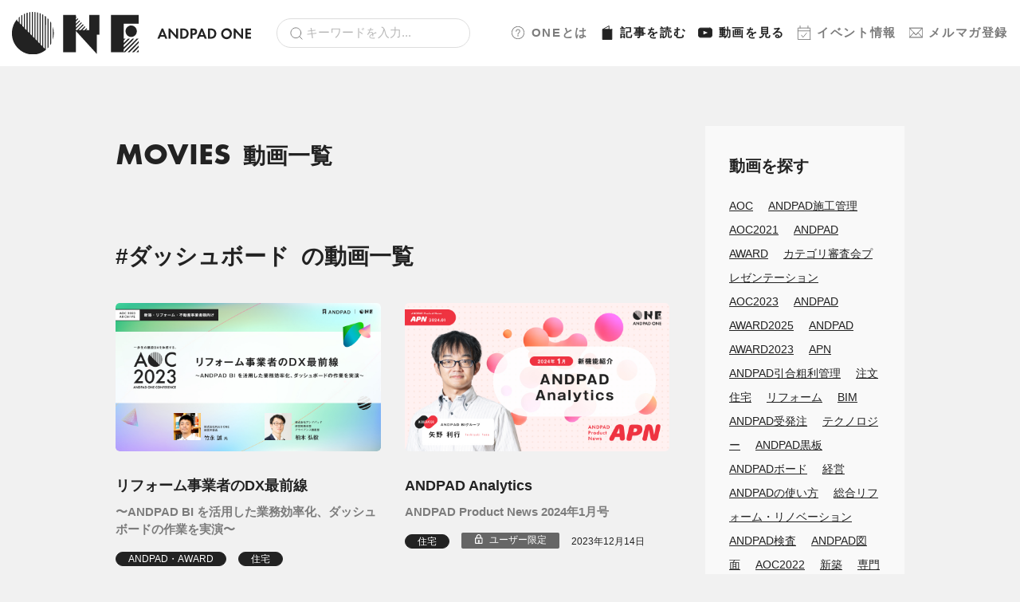

--- FILE ---
content_type: text/html; charset=UTF-8
request_url: https://d2px3cge1mgft1.cloudfront.net/magazine/movies/tag/%E3%83%80%E3%83%83%E3%82%B7%E3%83%A5%E3%83%9C%E3%83%BC%E3%83%89/
body_size: 7140
content:
<!doctype html>
<html>
  <head>
    <meta charset="utf-8">
    <meta name="viewport" content="width=device-width, initial-scale=1.0">
    <script type="text/javascript" src="//typesquare.com/3/tsst/script/ja/typesquare.js?63c75c8d5ac444d9b6ae4618ac1e02e5" charset="utf-8"></script>
    <link rel="stylesheet" href="https://d2px3cge1mgft1.cloudfront.net/wp-content/themes/andpad-one-theme-20251125.141123/assets/dist/stylesheets/style.css">
    <link rel="icon" href="https://d2px3cge1mgft1.cloudfront.net/wp-content/themes/andpad-one-theme-20251125.141123/assets/dist/images/favicon.ico" />
    <link rel="apple-touch-icon" sizes="180x180" href="https://d2px3cge1mgft1.cloudfront.net/wp-content/themes/andpad-one-theme-20251125.141123/assets/dist/images/apple-touch-icon.png">
    <script src="https://sdk.form.run/js/v2/formrun.js"></script>
    <!-- Google Tag Manager -->
    <script>(function(w,d,s,l,i){w[l]=w[l]||[];w[l].push({'gtm.start':
    new Date().getTime(),event:'gtm.js'});var f=d.getElementsByTagName(s)[0],
    j=d.createElement(s),dl=l!='dataLayer'?'&l='+l:'';j.async=true;j.src=
    'https://www.googletagmanager.com/gtm.js?id='+i+dl;f.parentNode.insertBefore(j,f);
    })(window,document,'script','dataLayer','GTM-P77G3CS');</script>
    <!-- End Google Tag Manager -->
    <meta name='robots' content='index, follow, max-image-preview:large, max-snippet:-1, max-video-preview:-1' />

	<!-- This site is optimized with the Yoast SEO plugin v19.8 - https://yoast.com/wordpress/plugins/seo/ -->
	<title>ダッシュボード アーカイブ | ANDPAD ONE</title>
	<link rel="canonical" href="https://one.andpad.jp/magazine/movies/tag/ダッシュボード/" />
	<meta property="og:locale" content="ja_JP" />
	<meta property="og:type" content="article" />
	<meta property="og:title" content="ダッシュボード アーカイブ | ANDPAD ONE" />
	<meta property="og:url" content="https://one.andpad.jp/magazine/movies/tag/ダッシュボード/" />
	<meta property="og:site_name" content="ANDPAD ONE" />
	<meta name="twitter:card" content="summary_large_image" />
	<script type="application/ld+json" class="yoast-schema-graph">{"@context":"https://schema.org","@graph":[{"@type":"CollectionPage","@id":"https://one.andpad.jp/magazine/movies/tag/%e3%83%80%e3%83%83%e3%82%b7%e3%83%a5%e3%83%9c%e3%83%bc%e3%83%89/","url":"https://one.andpad.jp/magazine/movies/tag/%e3%83%80%e3%83%83%e3%82%b7%e3%83%a5%e3%83%9c%e3%83%bc%e3%83%89/","name":"ダッシュボード アーカイブ | ANDPAD ONE","isPartOf":{"@id":"https://one.andpad.jp/#website"},"primaryImageOfPage":{"@id":"https://one.andpad.jp/magazine/movies/tag/%e3%83%80%e3%83%83%e3%82%b7%e3%83%a5%e3%83%9c%e3%83%bc%e3%83%89/#primaryimage"},"image":{"@id":"https://one.andpad.jp/magazine/movies/tag/%e3%83%80%e3%83%83%e3%82%b7%e3%83%a5%e3%83%9c%e3%83%bc%e3%83%89/#primaryimage"},"thumbnailUrl":"https://d2px3cge1mgft1.cloudfront.net/wp-content/uploads/2023/12/AOC2023_D1-stage-B1_動画.jpg","breadcrumb":{"@id":"https://one.andpad.jp/magazine/movies/tag/%e3%83%80%e3%83%83%e3%82%b7%e3%83%a5%e3%83%9c%e3%83%bc%e3%83%89/#breadcrumb"},"inLanguage":"ja"},{"@type":"ImageObject","inLanguage":"ja","@id":"https://one.andpad.jp/magazine/movies/tag/%e3%83%80%e3%83%83%e3%82%b7%e3%83%a5%e3%83%9c%e3%83%bc%e3%83%89/#primaryimage","url":"https://d2px3cge1mgft1.cloudfront.net/wp-content/uploads/2023/12/AOC2023_D1-stage-B1_動画.jpg","contentUrl":"https://d2px3cge1mgft1.cloudfront.net/wp-content/uploads/2023/12/AOC2023_D1-stage-B1_動画.jpg","width":980,"height":550},{"@type":"BreadcrumbList","@id":"https://one.andpad.jp/magazine/movies/tag/%e3%83%80%e3%83%83%e3%82%b7%e3%83%a5%e3%83%9c%e3%83%bc%e3%83%89/#breadcrumb","itemListElement":[{"@type":"ListItem","position":1,"name":"ホーム","item":"https://one.andpad.jp/"},{"@type":"ListItem","position":2,"name":"ダッシュボード"}]},{"@type":"WebSite","@id":"https://one.andpad.jp/#website","url":"https://one.andpad.jp/","name":"ANDPAD ONE","description":"建設DXや建設経営、現場管理において価値あるナレッジやコンテンツを提供するANDPADユーザーコミュニティです。","potentialAction":[{"@type":"SearchAction","target":{"@type":"EntryPoint","urlTemplate":"https://one.andpad.jp/?s={search_term_string}"},"query-input":"required name=search_term_string"}],"inLanguage":"ja"}]}</script>
	<!-- / Yoast SEO plugin. -->


<link rel="alternate" type="application/rss+xml" title="ANDPAD ONE &raquo; ダッシュボード タグ のフィード" href="https://d2px3cge1mgft1.cloudfront.net/magazine/movies/tag/%e3%83%80%e3%83%83%e3%82%b7%e3%83%a5%e3%83%9c%e3%83%bc%e3%83%89/feed/" />
<style id='wp-img-auto-sizes-contain-inline-css' type='text/css'>
img:is([sizes=auto i],[sizes^="auto," i]){contain-intrinsic-size:3000px 1500px}
/*# sourceURL=wp-img-auto-sizes-contain-inline-css */
</style>
<style id='classic-theme-styles-inline-css' type='text/css'>
/*! This file is auto-generated */
.wp-block-button__link{color:#fff;background-color:#32373c;border-radius:9999px;box-shadow:none;text-decoration:none;padding:calc(.667em + 2px) calc(1.333em + 2px);font-size:1.125em}.wp-block-file__button{background:#32373c;color:#fff;text-decoration:none}
/*# sourceURL=/wp-includes/css/classic-themes.min.css */
</style>
<link rel='stylesheet' id='style_login_widget-css' href='https://d2px3cge1mgft1.cloudfront.net/wp-content/plugins/miniorange-login-with-eve-online-google-facebook/css/style_login_widget.min.css?ver=6.25.4' type='text/css' media='all' />
<link rel="https://api.w.org/" href="https://d2px3cge1mgft1.cloudfront.net/wp-json/" /><link rel="EditURI" type="application/rsd+xml" title="RSD" href="https://d2px3cge1mgft1.cloudfront.net/xmlrpc.php?rsd" />
<meta name="generator" content="WordPress 6.9" />
    <script>
    window.dataLayer = window.dataLayer || [];
    dataLayer.push({
        'event': 'user_data_loaded',
        'user_logged_in': false
    });
    </script>
      </head>
  <body>
    <div class="l-wrapper">
      <div class="l-header">
        <div class="l-header__brand">
          <a href="https://d2px3cge1mgft1.cloudfront.net/">
            <img src="https://d2px3cge1mgft1.cloudfront.net/wp-content/themes/andpad-one-theme-20251125.141123/assets/dist/images/logo.svg" class="u-d-none u-d-md-block" alt="ANDPAD ONE" width="300">
            <img src="https://d2px3cge1mgft1.cloudfront.net/wp-content/themes/andpad-one-theme-20251125.141123/assets/dist/images/logo-sm.svg" class="u-d-md-none" alt="ANDPAD ONE" width="120">
          </a>
        </div>
        <div class="l-header__search">
          <form role="search" method="get" id="searchform" action="https://d2px3cge1mgft1.cloudfront.net/">
            <div class="c-form u-mb-0">
              <input type="search" class="c-form__search" value="" name="s" id="s" placeholder="キーワードを入力...">
            </div>
          </form>
        </div>
        <nav class="l-header__nav">
                                <a href="https://d2px3cge1mgft1.cloudfront.net/about/"><img src="https://d2px3cge1mgft1.cloudfront.net/wp-content/themes/andpad-one-theme-20251125.141123/assets/dist/images/icon-sidebar-about.svg" width="18">ONEとは</a>
          
                      <a href="https://d2px3cge1mgft1.cloudfront.net/magazine/" class="is-active"><img src="https://d2px3cge1mgft1.cloudfront.net/wp-content/themes/andpad-one-theme-20251125.141123/assets/dist/images/icon-sidebar-magazine-active.svg" width="18">記事<span class="u-d-none u-d-lg-inline">を読む</span></a>
                                <a href="https://d2px3cge1mgft1.cloudfront.net/movies/" class="is-active"><img src="https://d2px3cge1mgft1.cloudfront.net/wp-content/themes/andpad-one-theme-20251125.141123/assets/dist/images/icon-sidebar-movie-active.svg" width="18">動画<span class="u-d-none u-d-lg-inline">を見る</span></a>
                                <a href="https://d2px3cge1mgft1.cloudfront.net/events/"><img src="https://d2px3cge1mgft1.cloudfront.net/wp-content/themes/andpad-one-theme-20251125.141123/assets/dist/images/icon-sidebar-event.svg" width="18">イベント<span class="u-d-none u-d-lg-inline">情報</span></a>
                                <a href="https://d2px3cge1mgft1.cloudfront.net/mailmagazine/"><img src="https://d2px3cge1mgft1.cloudfront.net/wp-content/themes/andpad-one-theme-20251125.141123/assets/dist/images/icon-sidebar-email.svg" width="18">メルマガ<span class="u-d-none u-d-lg-inline">登録</span></a>
          
        </nav>
        <div class="l-header__hamburger p-drawer">
          <div class="p-drawer__inner">
            <button id="js-hamburger" type="button" class="p-hamburger" aria-controls="navigation" aria-expanded="false" aria-label="メニューを開く">
              <span class="p-hamburger__line"></span>
              <span class="p-hamburger__text"></span>
            </button>
            <div class="p-drawer__nav-area js-nav-area" id="navigation">
              <nav id="js-global-navigation" class="p-drawer-navigation">
                <ul class="p-drawer-navigation__list">
                  <li><a href="https://d2px3cge1mgft1.cloudfront.net" class="p-drawer-navigation__link">ホーム</a></li>
                  <li><a href="https://d2px3cge1mgft1.cloudfront.net/about/" class="p-drawer-navigation__link"><img src="https://d2px3cge1mgft1.cloudfront.net/wp-content/themes/andpad-one-theme-20251125.141123/assets/dist/images/icon-sidebar-about.svg" width="18" class="p-drawer-navigation__icon">ONEとは</a></li>
                  <li>
                    <button type="button" class="p-drawer-navigation__link is-accordion js-sp-accordion-trigger" aria-expanded = 'false' aria-controls="accordion1">
                    <img src="https://d2px3cge1mgft1.cloudfront.net/wp-content/themes/andpad-one-theme-20251125.141123/assets/dist/images/icon-sidebar-magazine.svg" width="18" class="p-drawer-navigation__icon">記事を読む
                    </button>
                                        <div id="accordion1" class="p-drawer-accordion js-accordion">
                      <ul class="p-drawer-accordion__list">
                        <li><a href="https://d2px3cge1mgft1.cloudfront.net/magazine/" class="p-drawer-accordion__link">記事ページTOP</a></li>
                                                  <li>
                            <a href="https://d2px3cge1mgft1.cloudfront.net/magazine/category/houses" class="p-drawer-accordion__link">住宅</a>
                          </li>
                                                  <li>
                            <a href="https://d2px3cge1mgft1.cloudfront.net/magazine/category/specialty_contractor" class="p-drawer-accordion__link">専門工事</a>
                          </li>
                                                  <li>
                            <a href="https://d2px3cge1mgft1.cloudfront.net/magazine/category/general_contractor" class="p-drawer-accordion__link">ゼネコン・オーナー</a>
                          </li>
                                                  <li>
                            <a href="https://d2px3cge1mgft1.cloudfront.net/magazine/category/infrastructure" class="p-drawer-accordion__link">インフラ</a>
                          </li>
                                                  <li>
                            <a href="https://d2px3cge1mgft1.cloudfront.net/magazine/category/manufacturing" class="p-drawer-accordion__link">メーカー・流通</a>
                          </li>
                                                  <li>
                            <a href="https://d2px3cge1mgft1.cloudfront.net/magazine/category/trend" class="p-drawer-accordion__link">トレンド</a>
                          </li>
                                                  <li>
                            <a href="https://d2px3cge1mgft1.cloudfront.net/magazine/category/andpad" class="p-drawer-accordion__link">ANDPAD・AWARD</a>
                          </li>
                                                                                                                                                                                        <li><a href="https://d2px3cge1mgft1.cloudfront.net/magazine/posts/feature/guide/">ANDPADの使い方</a></li>
                                                                                                                                            <li><a href="https://d2px3cge1mgft1.cloudfront.net/magazine/posts/feature/event-report/">イベントレポート</a></li>
                                                                                                                                            <li><a href="https://d2px3cge1mgft1.cloudfront.net/magazine/posts/feature/community-topics/">コミュニティトピック</a></li>
                                                                                                                                            <li><a href="https://d2px3cge1mgft1.cloudfront.net/magazine/posts/feature/column/">コラム記事</a></li>
                                                                                                                                            <li><a href="https://d2px3cge1mgft1.cloudfront.net/magazine/posts/feature/user-interview/">ユーザーインタビュー</a></li>
                                                                                                                                            <li><a href="https://d2px3cge1mgft1.cloudfront.net/magazine/posts/feature/knowledge/">業界ノウハウ</a></li>
                                                                                                    </ul>
                    </div>
                  </li>
                  <li>
                    <button type="button" class="p-drawer-navigation__link is-accordion js-sp-accordion-trigger" aria-expanded = 'false' aria-controls="accordion2">
                    <img src="https://d2px3cge1mgft1.cloudfront.net/wp-content/themes/andpad-one-theme-20251125.141123/assets/dist/images/icon-sidebar-movie.svg" width="18" class="p-drawer-navigation__icon">動画を見る
                    </button>
                    <div id="accordion2" class="p-drawer-accordion js-accordion">
                      <ul class="p-drawer-accordion__list">
                        <li><a href="https://d2px3cge1mgft1.cloudfront.net/movies/" class="p-drawer-accordion__link">動画ページTOP</a></li>
                                                                          <li>
                            <a href="https://d2px3cge1mgft1.cloudfront.net/movies/category/houses" class="p-drawer-accordion__link ">住宅</a>
                          </li>
                                                  <li>
                            <a href="https://d2px3cge1mgft1.cloudfront.net/movies/category/specialty_contractor" class="p-drawer-accordion__link ">専門工事</a>
                          </li>
                                                  <li>
                            <a href="https://d2px3cge1mgft1.cloudfront.net/movies/category/general_contractor" class="p-drawer-accordion__link ">ゼネコン・オーナー</a>
                          </li>
                                                  <li>
                            <a href="https://d2px3cge1mgft1.cloudfront.net/movies/category/infrastructure" class="p-drawer-accordion__link ">インフラ</a>
                          </li>
                                                  <li>
                            <a href="https://d2px3cge1mgft1.cloudfront.net/movies/category/manufacturing" class="p-drawer-accordion__link ">メーカー・流通</a>
                          </li>
                                                  <li>
                            <a href="https://d2px3cge1mgft1.cloudfront.net/movies/category/trend" class="p-drawer-accordion__link ">トレンド</a>
                          </li>
                                                  <li>
                            <a href="https://d2px3cge1mgft1.cloudfront.net/movies/category/andpad" class="p-drawer-accordion__link ">ANDPAD・AWARD</a>
                          </li>
                                                                                                                                                                                        <li><a href="https://d2px3cge1mgft1.cloudfront.net/magazine/movies/feature/product-news/">ANDPAD Product News</a></li>
                                                                                                                                            <li><a href="https://d2px3cge1mgft1.cloudfront.net/magazine/movies/feature/andpad-guide/">ANDPADの使い方</a></li>
                                                                                                                                            <li><a href="https://d2px3cge1mgft1.cloudfront.net/magazine/movies/feature/event-archive/">イベントアーカイブ</a></li>
                                                                                                                                            <li><a href="https://d2px3cge1mgft1.cloudfront.net/magazine/movies/feature/community-topic/">コミュニティトピック</a></li>
                                                                                                                                            <li><a href="https://d2px3cge1mgft1.cloudfront.net/magazine/movies/feature/seminar-archive/">セミナーアーカイブ</a></li>
                                                                              
                      </ul>
                    </div>
                  </li>
                  <li><a href="https://d2px3cge1mgft1.cloudfront.net/events/" class="p-drawer-navigation__link"><img src="https://d2px3cge1mgft1.cloudfront.net/wp-content/themes/andpad-one-theme-20251125.141123/assets/dist/images/icon-sidebar-event.svg" width="18" class="p-drawer-navigation__icon">イベント情報</a></li>
                  <li><a href="https://d2px3cge1mgft1.cloudfront.net/mailmagazine/" class="p-drawer-navigation__link"><img src="https://d2px3cge1mgft1.cloudfront.net/wp-content/themes/andpad-one-theme-20251125.141123/assets/dist/images/icon-sidebar-email.svg" width="18" class="p-drawer-navigation__icon">メルマガ登録</a></li>
                  <li><a href="https://d2px3cge1mgft1.cloudfront.net/contact/" class="p-drawer-navigation__link">ご意見・ご感想</a></li>
                  <li><a href="https://andpad.co.jp/" class="p-drawer-navigation__link">運営会社</a></li>
                  <li><a href="https://andpad.jp/privacy" class="p-drawer-navigation__link">プライバシーポリシー</a></li>
                </ul>
                <div id="js-focus-trap" tabindex="0"></div>
              </nav>
            </div>
          </div>
        </div>
      </div>
    </div>
<main class="l-main">
  <div class="c-container c-container--lg">
    <div class="l-content">
      <div class="l-content__main">
        <div class="c-heading">MOVIES<small>動画一覧</small></div>
        <div class="c-section">
          <h1 class="c-heading c-heading--sm">#ダッシュボード<small>の動画一覧</small></h1>
                      <div class="c-row">
                              <div class="c-col c-col--xs-6">
                  <div class="p-post p-post--md">
                    <div class="p-post__content">
  <div class="p-post__heading">
    <a href="https://d2px3cge1mgft1.cloudfront.net/movies/10911" class="p-post__heading__title">リフォーム事業者のDX最前線</a>
          <a href="https://d2px3cge1mgft1.cloudfront.net/movies/10911" class="p-post__heading__eyecatch"><img src="https://d2px3cge1mgft1.cloudfront.net/wp-content/uploads/2023/12/AOC2023_D1-stage-B1_動画.jpg" alt=""></a>
      </div>
      <a href="https://d2px3cge1mgft1.cloudfront.net/movies/10911" class="p-post__sub-heading">〜ANDPAD BI を活用した業務効率化、ダッシュボードの作業を実演〜</a>
      <ul class="p-post__attribute u-list-inline">
                      <li><a href="/movies/category/andpad" class="c-label">ANDPAD・AWARD</a></li>
              <li><a href="/movies/category/houses" class="c-label">住宅</a></li>
                        <li><span class="c-lock">ユーザー限定</span></li>
        <li><time>2023年12月27日</time></li>
  </ul>
</div>
  <div class="p-post__eyecatch">
    <a href="https://d2px3cge1mgft1.cloudfront.net/movies/10911"><img src="https://d2px3cge1mgft1.cloudfront.net/wp-content/uploads/2023/12/AOC2023_D1-stage-B1_動画.jpg" alt=""></a>
  </div>
                  </div>
                </div>
                              <div class="c-col c-col--xs-6">
                  <div class="p-post p-post--md">
                    <div class="p-post__content">
  <div class="p-post__heading">
    <a href="https://d2px3cge1mgft1.cloudfront.net/movies/10565" class="p-post__heading__title">ANDPAD Analytics</a>
          <a href="https://d2px3cge1mgft1.cloudfront.net/movies/10565" class="p-post__heading__eyecatch"><img src="https://d2px3cge1mgft1.cloudfront.net/wp-content/uploads/2023/12/APN_cover_202401.jpg" alt=""></a>
      </div>
      <a href="https://d2px3cge1mgft1.cloudfront.net/movies/10565" class="p-post__sub-heading">ANDPAD Product News 2024年1月号</a>
      <ul class="p-post__attribute u-list-inline">
                      <li><a href="/movies/category/houses" class="c-label">住宅</a></li>
                        <li><span class="c-lock">ユーザー限定</span></li>
        <li><time>2023年12月14日</time></li>
  </ul>
</div>
  <div class="p-post__eyecatch">
    <a href="https://d2px3cge1mgft1.cloudfront.net/movies/10565"><img src="https://d2px3cge1mgft1.cloudfront.net/wp-content/uploads/2023/12/APN_cover_202401.jpg" alt=""></a>
  </div>
                  </div>
                </div>
                          </div>
                                                        </div>
      </div>
      <div class="l-content__aside">
          <div class="p-card p-card--gray u-mb-2">
    <div class="p-card__heading p-card__heading--sm ">動画を探す</div>
    <div class="p-card__content"><div class="tag-cloud c-tag-cloud"><a href="https://d2px3cge1mgft1.cloudfront.net/movies/tag/aoc/" class="tag-cloud-link c-tag-cloud__item u-mr-1" title="AOC (72 posts)" style="font-size:14px;">AOC</a> <a href="https://d2px3cge1mgft1.cloudfront.net/movies/tag/andpad/" class="tag-cloud-link c-tag-cloud__item u-mr-1" title="ANDPAD施工管理 (58 posts)" style="font-size:14px;">ANDPAD施工管理</a> <a href="https://d2px3cge1mgft1.cloudfront.net/movies/tag/aoc/aoc2021/" class="tag-cloud-link c-tag-cloud__item u-mr-1" title="AOC2021 (41 posts)" style="font-size:14px;">AOC2021</a> <a href="https://d2px3cge1mgft1.cloudfront.net/movies/tag/andpad-award/" class="tag-cloud-link c-tag-cloud__item u-mr-1" title="ANDPAD AWARD (39 posts)" style="font-size:14px;">ANDPAD AWARD</a> <a href="https://d2px3cge1mgft1.cloudfront.net/movies/tag/exam/" class="tag-cloud-link c-tag-cloud__item u-mr-1" title="カテゴリ審査会プレゼンテーション (31 posts)" style="font-size:14px;">カテゴリ審査会プレゼンテーション</a> <a href="https://d2px3cge1mgft1.cloudfront.net/movies/tag/aoc/aoc2023/" class="tag-cloud-link c-tag-cloud__item u-mr-1" title="AOC2023 (25 posts)" style="font-size:14px;">AOC2023</a> <a href="https://d2px3cge1mgft1.cloudfront.net/movies/tag/andpad-award2025/" class="tag-cloud-link c-tag-cloud__item u-mr-1" title="ANDPAD AWARD2025 (23 posts)" style="font-size:14px;">ANDPAD AWARD2025</a> <a href="https://d2px3cge1mgft1.cloudfront.net/movies/tag/andpad-award2023/" class="tag-cloud-link c-tag-cloud__item u-mr-1" title="ANDPAD AWARD2023 (21 posts)" style="font-size:14px;">ANDPAD AWARD2023</a> <a href="https://d2px3cge1mgft1.cloudfront.net/movies/tag/apn/" class="tag-cloud-link c-tag-cloud__item u-mr-1" title="APN (20 posts)" style="font-size:14px;">APN</a> <a href="https://d2px3cge1mgft1.cloudfront.net/movies/tag/andpad%e5%bc%95%e5%90%88%e7%b2%97%e5%88%a9%e7%ae%a1%e7%90%86/" class="tag-cloud-link c-tag-cloud__item u-mr-1" title="ANDPAD引合粗利管理 (16 posts)" style="font-size:14px;">ANDPAD引合粗利管理</a> <a href="https://d2px3cge1mgft1.cloudfront.net/movies/tag/%e6%b3%a8%e6%96%87%e4%bd%8f%e5%ae%85/" class="tag-cloud-link c-tag-cloud__item u-mr-1" title="注文住宅 (13 posts)" style="font-size:14px;">注文住宅</a> <a href="https://d2px3cge1mgft1.cloudfront.net/movies/tag/%e3%83%aa%e3%83%95%e3%82%a9%e3%83%bc%e3%83%a0/" class="tag-cloud-link c-tag-cloud__item u-mr-1" title="リフォーム (13 posts)" style="font-size:14px;">リフォーム</a> <a href="https://d2px3cge1mgft1.cloudfront.net/movies/tag/bim/" class="tag-cloud-link c-tag-cloud__item u-mr-1" title="BIM (12 posts)" style="font-size:14px;">BIM</a> <a href="https://d2px3cge1mgft1.cloudfront.net/movies/tag/andpad%e5%8f%97%e7%99%ba%e6%b3%a8/" class="tag-cloud-link c-tag-cloud__item u-mr-1" title="ANDPAD受発注 (11 posts)" style="font-size:14px;">ANDPAD受発注</a> <a href="https://d2px3cge1mgft1.cloudfront.net/movies/tag/%e3%83%86%e3%82%af%e3%83%8e%e3%83%ad%e3%82%b8%e3%83%bc/" class="tag-cloud-link c-tag-cloud__item u-mr-1" title="テクノロジー (11 posts)" style="font-size:14px;">テクノロジー</a> <a href="https://d2px3cge1mgft1.cloudfront.net/movies/tag/andpad%e9%bb%92%e6%9d%bf/" class="tag-cloud-link c-tag-cloud__item u-mr-1" title="ANDPAD黒板 (9 posts)" style="font-size:14px;">ANDPAD黒板</a> <a href="https://d2px3cge1mgft1.cloudfront.net/movies/tag/andpad%e3%83%9c%e3%83%bc%e3%83%89/" class="tag-cloud-link c-tag-cloud__item u-mr-1" title="ANDPADボード (8 posts)" style="font-size:14px;">ANDPADボード</a> <a href="https://d2px3cge1mgft1.cloudfront.net/movies/tag/management/" class="tag-cloud-link c-tag-cloud__item u-mr-1" title="経営 (7 posts)" style="font-size:14px;">経営</a> <a href="https://d2px3cge1mgft1.cloudfront.net/movies/tag/andpad%e3%81%ae%e4%bd%bf%e3%81%84%e6%96%b9/" class="tag-cloud-link c-tag-cloud__item u-mr-1" title="ANDPADの使い方 (7 posts)" style="font-size:14px;">ANDPADの使い方</a> <a href="https://d2px3cge1mgft1.cloudfront.net/movies/tag/%e7%b7%8f%e5%90%88%e3%83%aa%e3%83%95%e3%82%a9%e3%83%bc%e3%83%a0%e3%83%bb%e3%83%aa%e3%83%8e%e3%83%99%e3%83%bc%e3%82%b7%e3%83%a7%e3%83%b3/" class="tag-cloud-link c-tag-cloud__item u-mr-1" title="総合リフォーム・リノベーション (7 posts)" style="font-size:14px;">総合リフォーム・リノベーション</a> <a href="https://d2px3cge1mgft1.cloudfront.net/movies/tag/andpad%e6%a4%9c%e6%9f%bb/" class="tag-cloud-link c-tag-cloud__item u-mr-1" title="ANDPAD検査 (7 posts)" style="font-size:14px;">ANDPAD検査</a> <a href="https://d2px3cge1mgft1.cloudfront.net/movies/tag/andpad%e5%9b%b3%e9%9d%a2/" class="tag-cloud-link c-tag-cloud__item u-mr-1" title="ANDPAD図面 (6 posts)" style="font-size:14px;">ANDPAD図面</a> <a href="https://d2px3cge1mgft1.cloudfront.net/movies/tag/aoc/aoc2022/" class="tag-cloud-link c-tag-cloud__item u-mr-1" title="AOC2022 (6 posts)" style="font-size:14px;">AOC2022</a> <a href="https://d2px3cge1mgft1.cloudfront.net/movies/tag/%e6%96%b0%e7%af%89/" class="tag-cloud-link c-tag-cloud__item u-mr-1" title="新築 (4 posts)" style="font-size:14px;">新築</a> <a href="https://d2px3cge1mgft1.cloudfront.net/movies/tag/%e5%b0%82%e9%96%80%e3%83%aa%e3%83%95%e3%82%a9%e3%83%bc%e3%83%a0/" class="tag-cloud-link c-tag-cloud__item u-mr-1" title="専門リフォーム (4 posts)" style="font-size:14px;">専門リフォーム</a> <a href="https://d2px3cge1mgft1.cloudfront.net/movies/tag/%e8%a6%8f%e6%a0%bc%e4%bd%8f%e5%ae%85/" class="tag-cloud-link c-tag-cloud__item u-mr-1" title="規格住宅 (4 posts)" style="font-size:14px;">規格住宅</a> <a href="https://d2px3cge1mgft1.cloudfront.net/movies/tag/andpad%e7%a4%be%e5%86%85%e3%82%bf%e3%82%b9%e3%82%af%e7%ae%a1%e7%90%86/" class="tag-cloud-link c-tag-cloud__item u-mr-1" title="ANDPAD社内タスク管理 (4 posts)" style="font-size:14px;">ANDPAD社内タスク管理</a> <a href="https://d2px3cge1mgft1.cloudfront.net/movies/tag/3d%e3%82%b9%e3%82%ad%e3%83%a3%e3%83%b3/" class="tag-cloud-link c-tag-cloud__item u-mr-1" title="3Dスキャン (3 posts)" style="font-size:14px;">3Dスキャン</a> <a href="https://d2px3cge1mgft1.cloudfront.net/movies/tag/%e9%a1%a7%e5%ae%a2%e6%ba%80%e8%b6%b3/" class="tag-cloud-link c-tag-cloud__item u-mr-1" title="顧客満足 (3 posts)" style="font-size:14px;">顧客満足</a> <a href="https://d2px3cge1mgft1.cloudfront.net/movies/tag/excel%e5%87%ba%e5%8a%9b%e6%a9%9f%e8%83%bd/" class="tag-cloud-link c-tag-cloud__item u-mr-1" title="Excel出力機能 (3 posts)" style="font-size:14px;">Excel出力機能</a> </div></div>
  </div>
<div class="p-card p-card--gray u-mb-2">
  <div class="p-card__heading p-card__heading--sm">人気記事５選</div>
  <div class="p-card__content">
    <div class="p-post p-post--sm"><div class="p-post__heading"><a href="https://d2px3cge1mgft1.cloudfront.net/magazine/16951/" class="p-post__heading__title">住宅支援機構｜「窓に塗るだけ」で遮熱・断熱効果　性能向上リノベーションの新たな可能性</a></div> <div class="p-post__eyecatch"><a href="https://d2px3cge1mgft1.cloudfront.net/magazine/16951/"><img src="https://d2px3cge1mgft1.cloudfront.net/wp-content/uploads/2025/02/Jutakushienkikou_Cover.jpg" alt="住宅支援機構｜「窓に塗るだけ」で遮熱・断熱効果　性能向上リノベーションの新たな可能性"></a></div></div><div class="p-post p-post--sm"><div class="p-post__heading"><a href="https://d2px3cge1mgft1.cloudfront.net/magazine/13243/" class="p-post__heading__title">ANDPAD推進者必見！ DXのトリセツ～導入したら、まず読みたい運用推進ガイド～</a></div> <div class="p-post__eyecatch"><a href="https://d2px3cge1mgft1.cloudfront.net/magazine/13243/"><img src="https://d2px3cge1mgft1.cloudfront.net/wp-content/uploads/2024/06/ANDPAD_DXtorisetsu_Cover-1.jpg" alt="ANDPAD推進者必見！ DXのトリセツ～導入したら、まず読みたい運用推進ガイド～"></a></div></div><div class="p-post p-post--sm"><div class="p-post__heading"><a href="https://d2px3cge1mgft1.cloudfront.net/magazine/19157/" class="p-post__heading__title">教えて！秋野弁護士！建築業界の法律トラブル相談所＃18</a></div> <div class="p-post__eyecatch"><a href="https://d2px3cge1mgft1.cloudfront.net/magazine/19157/"><img src="https://d2px3cge1mgft1.cloudfront.net/wp-content/uploads/2025/05/AkinoSensei18_Cover.jpg" alt="教えて！秋野弁護士！建築業界の法律トラブル相談所＃18"></a></div></div><div class="p-post p-post--sm"><div class="p-post__heading"><a href="https://d2px3cge1mgft1.cloudfront.net/magazine/19087/" class="p-post__heading__title">ANDPAD AWARD 2025 授賞式　開催レポート</a></div> <div class="p-post__eyecatch"><a href="https://d2px3cge1mgft1.cloudfront.net/magazine/19087/"><img src="https://d2px3cge1mgft1.cloudfront.net/wp-content/uploads/2025/06/ANDPAD_AWARD_2025_report_Cover.jpg" alt="ANDPAD AWARD 2025 授賞式　開催レポート"></a></div></div><div class="p-post p-post--sm"><div class="p-post__heading"><a href="https://d2px3cge1mgft1.cloudfront.net/magazine/9729/" class="p-post__heading__title">今すぐできる！ANDPADにログインしたら最初にやるべき5つの設定 &#038; あるあるお悩み7選</a></div> <div class="p-post__eyecatch"><a href="https://d2px3cge1mgft1.cloudfront.net/magazine/9729/"><img src="https://d2px3cge1mgft1.cloudfront.net/wp-content/uploads/2023/10/5つの設定お悩み7選記事_cover.jpg" alt="今すぐできる！ANDPADにログインしたら最初にやるべき5つの設定 &#038; あるあるお悩み7選"></a></div></div>  </div>
</div>
<div class="p-card p-card--gray u-mb-2">
  <div class="p-card__heading p-card__heading--sm">人気動画５選</div>
  <div class="p-card__content">
    <div class="p-post p-post--sm"><div class="p-post__heading"><a href="https://d2px3cge1mgft1.cloudfront.net/movies/21639" class="p-post__heading__title">北都総建｜運営資金の安定が心のゆとりを生む　「ANDPAD早受取」</a></div> <div class="p-post__eyecatch"><a href="https://d2px3cge1mgft1.cloudfront.net/movies/21639"><img src="https://d2px3cge1mgft1.cloudfront.net/wp-content/uploads/2025/11/251107_ONE_VOICE_cover_hokuto-980x550.png" alt="北都総建｜運営資金の安定が心のゆとりを生む　「ANDPAD早受取」"></a></div></div><div class="p-post p-post--sm"><div class="p-post__heading"><a href="https://d2px3cge1mgft1.cloudfront.net/movies/19449" class="p-post__heading__title">ANDPAD AWARD2025 全編～特別アーカイブ～</a></div> <div class="p-post__eyecatch"><a href="https://d2px3cge1mgft1.cloudfront.net/movies/19449"><img src="https://d2px3cge1mgft1.cloudfront.net/wp-content/uploads/2025/06/ANDPAD_AWARD_2025_Full-980x550.jpg" alt="ANDPAD AWARD2025 全編～特別アーカイブ～"></a></div></div><div class="p-post p-post--sm"><div class="p-post__heading"><a href="https://d2px3cge1mgft1.cloudfront.net/movies/1868" class="p-post__heading__title">ANDPAD使い方マニュアル動画　iPhone編</a></div> <div class="p-post__eyecatch"><a href="https://d2px3cge1mgft1.cloudfront.net/movies/1868"><img src="https://d2px3cge1mgft1.cloudfront.net/wp-content/uploads/2021/03/ANDPAD使い方マニュアル動画　iPhone編.jpg" alt="ANDPAD使い方マニュアル動画　iPhone編"></a></div></div><div class="p-post p-post--sm"><div class="p-post__heading"><a href="https://d2px3cge1mgft1.cloudfront.net/movies/10610" class="p-post__heading__title">機能説明講座 ～写真台帳作成とフォルダ10階層設定～</a></div> <div class="p-post__eyecatch"><a href="https://d2px3cge1mgft1.cloudfront.net/movies/10610"><img src="https://d2px3cge1mgft1.cloudfront.net/wp-content/uploads/2023/12/スクリーンショット-2023-12-13-121618-980x550.png" alt="機能説明講座 ～写真台帳作成とフォルダ10階層設定～"></a></div></div><div class="p-post p-post--sm"><div class="p-post__heading"><a href="https://d2px3cge1mgft1.cloudfront.net/movies/1869" class="p-post__heading__title">ANDPAD使い方マニュアル動画　PC編</a></div> <div class="p-post__eyecatch"><a href="https://d2px3cge1mgft1.cloudfront.net/movies/1869"><img src="https://d2px3cge1mgft1.cloudfront.net/wp-content/uploads/2022/12/ANDPAD使い方マニュアル動画　PC編-978x550.jpg" alt="ANDPAD使い方マニュアル動画　PC編"></a></div></div>  </div>
</div>
<div class="p-card p-card--gray u-mb-2">
  <div class="p-card__heading p-card__heading--sm">最新イベント</div>
  <div class="p-card__content">
  <div class="p-post p-post--sm"><div class="p-post__heading"><a href="https://d2px3cge1mgft1.cloudfront.net/events/21703" class="p-post__heading__title">【2025/12/05(金)開催】住宅経営のためのAI会議 in 札幌</a></div><div class="p-post__eyecatch"><a href="https://d2px3cge1mgft1.cloudfront.net/events/21703"><img src="https://d2px3cge1mgft1.cloudfront.net/wp-content/uploads/2025/10/20251205_AI会議Sapporo_KV.png" alt="【2025/12/05(金)開催】住宅経営のためのAI会議 in 札幌"></a></div></div>  </div>
</div>
                <a href="https://page.andpad.jp/andpad_award/latest/" class="u-d-block u-mb-2">
          <img src="https://d2px3cge1mgft1.cloudfront.net/wp-content/uploads/2025/11/26〜.png" style="width:100%;" alt="【サイド】ANDPAD AWARD 2026">
        </a>
                      <a href="https://one.andpad.jp/magazine/17437/" class="u-d-block u-mb-2">
          <img src="https://d2px3cge1mgft1.cloudfront.net/wp-content/uploads/2025/06/DXmatome_One_Banner.png" style="width:100%;" alt="【サイド】ANDPAD AWARD 2025 16社まとめ記事">
        </a>
                      <a href="https://one.andpad.jp/movies/tag/apn/" class="u-d-block u-mb-2">
          <img src="https://d2px3cge1mgft1.cloudfront.net/wp-content/uploads/2024/11/APN_TOP-Banner@2x-980x327.jpg" style="width:100%;" alt="【サイド】APN">
        </a>
                      <a href="https://one.andpad.jp/magazine/13243/" class="u-d-block u-mb-2">
          <img src="https://d2px3cge1mgft1.cloudfront.net/wp-content/uploads/2024/11/ANDPAD_DXtorisetsu_banner_2x-980x327.jpg" style="width:100%;" alt="【サイド】DXトリセツ">
        </a>
              </div>
    </div>
  </div>
  <div class="p-breadcrumb-wrapper--lg"><div class="p-breadcrumb"><ol class="p-breadcrumb__container"><li class="p-breadcrumb__item"><a href="https://d2px3cge1mgft1.cloudfront.net" title="ホーム">ホーム</a></li><li class="p-breadcrumb__item"><a href="https://d2px3cge1mgft1.cloudfront.net/movies/" title="動画">動画</a></li><li class="p-breadcrumb__item">ダッシュボード</li></ol></div></div></main>
<div class="p-breadcrumb-wrapper"><div class="p-breadcrumb"><ol class="p-breadcrumb__container"><li class="p-breadcrumb__item"><a href="https://d2px3cge1mgft1.cloudfront.net" title="ホーム">ホーム</a></li><li class="p-breadcrumb__item"><a href="https://d2px3cge1mgft1.cloudfront.net/movies/" title="動画">動画</a></li><li class="p-breadcrumb__item">ダッシュボード</li></ol></div></div>      <div class="l-footer">
        <div class="l-container">
          <div class="l-footer__heading">建築・建設業界の一歩先を伝えるコミュニティサイト</div>
          <div class="l-footer__brand"><a href="https://d2px3cge1mgft1.cloudfront.net/"><img src="https://d2px3cge1mgft1.cloudfront.net/wp-content/themes/andpad-one-theme-20251125.141123/assets/dist/images/logo.svg" alt="ANDPAD ONE"></a></div>
          <ul class="l-footer__nav">
          <li><a href="https://andpad.co.jp/">会社概要</a></li>
            <li><a href="https://andpad.jp/privacy">プライバシーポリシー</a></li>
            <li><a href="https://andpad.jp/terms">利用規約</a></li>
            <li><a href="https://d2px3cge1mgft1.cloudfront.net/contact/">ご意見・ご感想</a></li>
            <li><a href="https://d2px3cge1mgft1.cloudfront.net/mailmagazine/">メールマガジン登録</a></li>
          </ul>
          <small class="l-footer__copyright">© 2024 ANDPAD Co.,Ltd. All rights reserved.</small>
        </div>
      </div>
      <div class="l-nav">
                <a href="https://d2px3cge1mgft1.cloudfront.net/" class="l-nav__item"><img src="https://d2px3cge1mgft1.cloudfront.net/wp-content/themes/andpad-one-theme-20251125.141123/assets/dist/images/icon-sidebar-home.svg">ホーム</a>
                  <a href="https://d2px3cge1mgft1.cloudfront.net/magazine/" class="l-nav__item is-active"><img src="https://d2px3cge1mgft1.cloudfront.net/wp-content/themes/andpad-one-theme-20251125.141123/assets/dist/images/icon-sidebar-magazine-active.svg">記事を読む</a>
                          <a href="https://d2px3cge1mgft1.cloudfront.net/movies/" class="l-nav__item is-active"><img src="https://d2px3cge1mgft1.cloudfront.net/wp-content/themes/andpad-one-theme-20251125.141123/assets/dist/images/icon-sidebar-movie-active.svg">動画を見る</a>
                          <a href="https://d2px3cge1mgft1.cloudfront.net/events/" class="l-nav__item"><img src="https://d2px3cge1mgft1.cloudfront.net/wp-content/themes/andpad-one-theme-20251125.141123/assets/dist/images/icon-sidebar-event.svg">イベント</a>
                          <a href="https://d2px3cge1mgft1.cloudfront.net/mailmagazine/" class="l-nav__item"><img src="https://d2px3cge1mgft1.cloudfront.net/wp-content/themes/andpad-one-theme-20251125.141123/assets/dist/images/icon-sidebar-email.svg">メルマガ</a>
              </div>
    </div>
    <script src="https://d2px3cge1mgft1.cloudfront.net/wp-content/themes/andpad-one-theme-20251125.141123/assets/dist/javascripts/bundle.js"></script>
    <script type="speculationrules">
{"prefetch":[{"source":"document","where":{"and":[{"href_matches":"/*"},{"not":{"href_matches":["/wp-*.php","/wp-admin/*","/wp-content/uploads/*","/wp-content/*","/wp-content/plugins/*","/wp-content/themes/andpad-one-theme-20251125.141123/*","/*\\?(.+)"]}},{"not":{"selector_matches":"a[rel~=\"nofollow\"]"}},{"not":{"selector_matches":".no-prefetch, .no-prefetch a"}}]},"eagerness":"conservative"}]}
</script>
  </body>
</html>


--- FILE ---
content_type: image/svg+xml
request_url: https://d2px3cge1mgft1.cloudfront.net/wp-content/themes/andpad-one-theme-20251125.141123/assets/dist/images/icon-lock-white.svg
body_size: 581
content:
<svg width="12" height="12" viewBox="0 0 12 12" fill="none" xmlns="http://www.w3.org/2000/svg">
<path d="M9.4 4.2H8.8V3C8.8 2.60603 8.7224 2.21593 8.57164 1.85195C8.42087 1.48797 8.1999 1.15726 7.92132 0.87868C7.64274 0.600104 7.31203 0.379126 6.94805 0.228361C6.58407 0.0775973 6.19397 0 5.8 0C5.40603 0 5.01593 0.0775973 4.65195 0.228361C4.28797 0.379126 3.95726 0.600104 3.67868 0.87868C3.4001 1.15726 3.17913 1.48797 3.02836 1.85195C2.8776 2.21593 2.8 2.60603 2.8 3V4.2H2.2C1.88174 4.2 1.57652 4.32643 1.35147 4.55147C1.12643 4.77652 1 5.08174 1 5.4V10.8C1 11.1183 1.12643 11.4235 1.35147 11.6485C1.57652 11.8736 1.88174 12 2.2 12H9.4C9.71826 12 10.0235 11.8736 10.2485 11.6485C10.4736 11.4235 10.6 11.1183 10.6 10.8V5.4C10.6 5.08174 10.4736 4.77652 10.2485 4.55147C10.0235 4.32643 9.71826 4.2 9.4 4.2V4.2ZM4 3C4 2.52261 4.18964 2.06477 4.52721 1.72721C4.86477 1.38964 5.32261 1.2 5.8 1.2C6.27739 1.2 6.73523 1.38964 7.07279 1.72721C7.41036 2.06477 7.6 2.52261 7.6 3V4.2H4V3ZM6.4 10.8V9.433C6.62877 9.30092 6.80757 9.09704 6.90866 8.85299C7.00975 8.60894 7.02748 8.33835 6.95911 8.08319C6.89074 7.82803 6.74009 7.60256 6.53051 7.44175C6.32094 7.28093 6.06416 7.19377 5.8 7.19377C5.53584 7.19377 5.27906 7.28093 5.06949 7.44175C4.85991 7.60256 4.70926 7.82803 4.64089 8.08319C4.57252 8.33835 4.59025 8.60894 4.69134 8.85299C4.79243 9.09704 4.97123 9.30092 5.2 9.433V10.8H2.2V5.4H9.4V10.8H6.4Z" fill="white"/>
</svg>


--- FILE ---
content_type: application/javascript
request_url: https://cdn.qgr.ph/qgraph.32ba0a796019254856c9.js
body_size: 782
content:
window.QGSettings = {
   "appId": "32ba0a796019254856c9",
   "debug": false,
   "personalizationEnabled": true,
   "vapidPublicKey": "BFixP8NQc1ziuycgJVOp6-TPkO_6XEuiUZzpZCiElJZWSM0kE7cowD7umwIv3wva5bWagDVHfCZYmsBDUuBV3-M",
   "qgendpoint": "https:///notify.html",
   "origin": "https://andpad.jp",
   "inWebEnabled": true
};
if(window.qg && window.qg.queue) {
    window.qg.queue.unshift(('init', QGSettings));
}
!function(q,g,r,a,p,h,js){
    if(!q.qg){
        js=q.qg=function() {
            js.callmethod ? js.callmethod.call(js, arguments) : js.queue.push(arguments);
            js.queue = [];
        }
    }
    if(q.qg.initialized){return;}
    window.qg.queue.unshift(['init',window.QGSettings])
    p=g.createElement(r);
    p.async=!0;
    p.src=a;
    h=g.getElementsByTagName(r)[0];
    h.parentNode.insertBefore(p,h);
    q.qg.initialized = true;
}(window,document,'script','https://cdn-prd-gcp-jp0.aiqua.io/sdk/v3/r/aiqua.js');



--- FILE ---
content_type: text/plain
request_url: https://www.google-analytics.com/j/collect?v=1&_v=j102&a=672767521&t=pageview&_s=1&dl=https%3A%2F%2Fd2px3cge1mgft1.cloudfront.net%2Fmagazine%2Fmovies%2Ftag%2F%25E3%2583%2580%25E3%2583%2583%25E3%2582%25B7%25E3%2583%25A5%25E3%2583%259C%25E3%2583%25BC%25E3%2583%2589%2F&ul=en-us%40posix&dt=%E3%83%80%E3%83%83%E3%82%B7%E3%83%A5%E3%83%9C%E3%83%BC%E3%83%89%20%E3%82%A2%E3%83%BC%E3%82%AB%E3%82%A4%E3%83%96%20%7C%20ANDPAD%20ONE&sr=1280x720&vp=1280x720&_u=YEBAAAABAAAAAC~&jid=523028902&gjid=319842888&cid=1410767070.1769156846&tid=UA-66912507-31&_gid=1819761273.1769156846&_r=1&_slc=1&gtm=45He61m0n81P77G3CSv835447333za200zd835447333&gcd=13l3l3l3l1l1&dma=0&tag_exp=103116026~103200004~104527906~104528500~104684208~104684211~105391253~115938466~115938468~116682875~116992597~117041588&z=701687089
body_size: -454
content:
2,cG-CCZM72C35T

--- FILE ---
content_type: image/svg+xml
request_url: https://d2px3cge1mgft1.cloudfront.net/wp-content/themes/andpad-one-theme-20251125.141123/assets/dist/images/icon-sidebar-movie-active.svg
body_size: 283
content:
<svg width="20" height="20" viewBox="0 0 20 20" fill="none" xmlns="http://www.w3.org/2000/svg">
<path d="M16.5 3.5H3.5C1.84315 3.5 0.5 4.84315 0.5 6.5V13.5C0.5 15.1569 1.84315 16.5 3.5 16.5H16.5C18.1569 16.5 19.5 15.1569 19.5 13.5V6.5C19.5 4.84315 18.1569 3.5 16.5 3.5Z" fill="#222222" stroke="#222222" stroke-linecap="round" stroke-linejoin="round"/>
<path d="M13.5 10L7.5 7.5V12.5L13.5 10Z" fill="white"/>
</svg>
